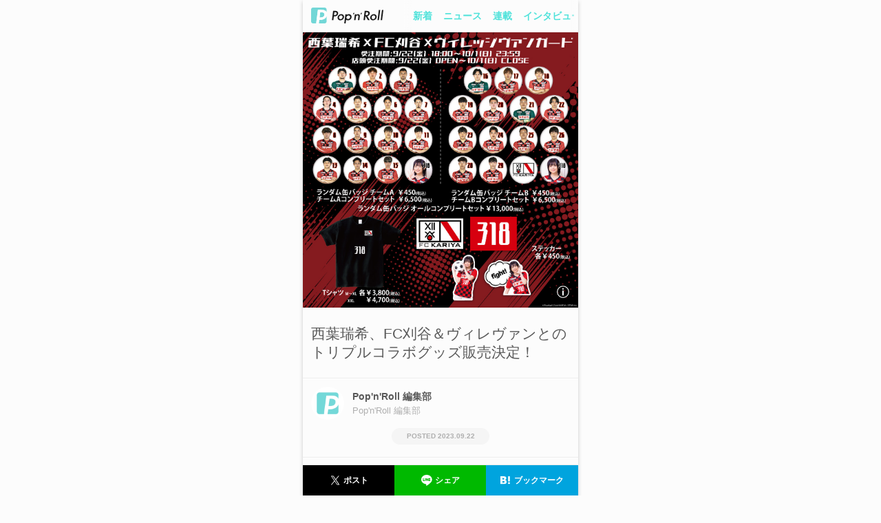

--- FILE ---
content_type: text/html; charset=utf-8
request_url: https://popnroll.tv/articles/35203?utm_source=article_bottom_news&utm_medium=33375&utm_campaign=35203
body_size: 13785
content:

    <!DOCTYPE html>
    <html>
        <head>
        <script>
            history.scrollRestoration = "manual" ;
        </script>
        
<script>(function(w,d,s,l,i){w[l]=w[l]||[];w[l].push({'gtm.start':
new Date().getTime(),event:'gtm.js'});var f=d.getElementsByTagName(s)[0],
j=d.createElement(s),dl=l!='dataLayer'?'&l='+l:'';j.async=true;j.src=
'https://www.googletagmanager.com/gtm.js?id='+i+dl;f.parentNode.insertBefore(j,f);
})(window,document,'script','dataLayer','GTM-PR7QDNK');</script>
        
        
<script type="application/javascript" src="//anymind360.com/js/1925/ats.js"></script>
<script>
    var slots = {};
</script>
        
        <meta charset="utf-8">
        <title data-react-helmet="true">🍭 西葉瑞希、FC刈谷＆ヴィレヴァンとのトリプルコラボグッズ販売決定！ - Pop&#x27;n&#x27;Roll(ポップンロール)</title>
        <meta data-react-helmet="true" name="keywords" content="西葉瑞希,アイドル,ニュース,レポート,インタビュー,コラム"/><meta data-react-helmet="true" name="description" content="女優・西葉瑞希×サッカーチーム・FC刈谷×ヴィレッジヴァンガードのコラボグッズが、本日9月22日（金）より発売されることが決定した。"/><meta data-react-helmet="true" property="og:title" content="🍭 西葉瑞希、FC刈谷＆ヴィレヴァンとのトリプルコラボグッズ販売決定！ - Pop&#x27;n&#x27;Roll(ポップンロール)"/><meta data-react-helmet="true" property="og:description" content="女優・西葉瑞希×サッカーチーム・FC刈谷×ヴィレッジヴァンガードのコラボグッズが、本日9月22日（金）より発売されることが決定した。"/><meta data-react-helmet="true" property="og:image" content="https://img.popnroll.tv/uploads/news_item/image/35203/large_main.jpg"/><meta data-react-helmet="true" property="og:url" content="https://popnroll.tv/articles/35203"/><meta data-react-helmet="true" property="og:type" content="article"/>
        <link data-react-helmet="true" rel="canonical" href="https://popnroll.tv/articles/35203"/>
        <meta name="twitter:card" content="summary_large_image" />
        <meta name="twitter:site" content="@popnrolltv" />
        <meta content="width=device-width,initial-scale=1.0,user-scalable=0,maximum-scale=1" id="viewport" name="viewport" />
        <meta name="robots" content="max-image-preview:large">
        <link rel="stylesheet" href="https://cdnjs.cloudflare.com/ajax/libs/Swiper/4.2.6/css/swiper.min.css">
        <style data-styled="true" data-styled-version="5.0.1">.hvJMgY{position:relative;padding:0 6px;}
.hvJMgY:before{left:0;background:-moz-linear-gradient(left,rgba(252,252,252,1),rgba(252,252,252,0));background:-webkit-linear-gradient(left,rgba(252,252,252,1),rgba(252,252,252,0));background:linear-gradient(to right,rgba(252,252,252,1),rgba(252,252,252,0));content:'';display:block;position:absolute;width:12px;height:100%;top:0;z-index:2;}
.hvJMgY:after{right:0;background:-moz-linear-gradient(right,rgba(252,252,252,1),rgba(252,252,252,0));background:-webkit-linear-gradient(right,rgba(252,252,252,1),rgba(252,252,252,0));background:linear-gradient(to left,rgba(252,252,252,1),rgba(252,252,252,0));content:'';display:block;position:absolute;width:12px;height:100%;top:0;z-index:2;}
data-styled.g8[id="sc-Axmtr"]{content:"hvJMgY,"}
.gmtmqV{width:auto;padding:0 6px;}
.gmtmqV >a{display:block;padding:16px 2px;font-size:1.4rem;font-weight:700;line-height:1;color:#4EE2DA;word-break:break-all;}
data-styled.g9[id="sc-AxmLO"]{content:"gmtmqV,"}
.dteCCc{display:table;width:100%;table-layout:fixed;background:#fcfcfc;box-shadow:0 1px 1px -1px rgba(0,0,0,0.4);}
.dteCCc >*{display:table-cell;vertical-align:middle;}
data-styled.g10[id="sc-fzozJi"]{content:"dteCCc,"}
.fYZyZu{width:146px;padding-left:12px;box-sizing:border-box;}
.fYZyZu >a{display:block;}
.fYZyZu >a >img{display:block;width:105px;}
data-styled.g11[id="sc-fzoLsD"]{content:"fYZyZu,"}
.fVqzqj{position:fixed;width:100%;top:-47px;left:0;height:47px;opacity:0;overflow:hidden;z-index:2000;-webkit-transition:top 0.2s ease 0s;transition:top 0.2s ease 0s;top:0px;opacity:1;}
@media screen and (min-width:769px){.fVqzqj{max-width:400px;left:50%;margin-left:-200px;}}
data-styled.g18[id="sc-fzqBZW"]{content:"fVqzqj,"}
.hXQgjp{text-align:center;padding-right:12px;padding-left:12px;}
data-styled.g19[id="sc-fzqNJr"]{content:"hXQgjp,"}
.fQsatj{text-align:center;padding-right:12px;padding-left:12px;position:relative;padding:24px 0;background:#fcfcfc;border-top:1px solid #fff;box-shadow:0 -1px 0 0 #ededed;}
data-styled.g20[id="sc-fzoyAV"]{content:"fQsatj,"}
.FaavU{display:inline-block;min-width:40px;padding:12px;border-radius:200px;font-size:1.4rem;font-weight:600;line-height:1;text-align:center;box-sizing:border-box;color:#595959;background-color:#fff;border:1px solid #C2C8C6;overflow:hidden;text-overflow:ellipsis;white-space:nowrap;width:100%;}
.fNJjBs{display:inline-block;min-width:40px;padding:12px;border-radius:200px;font-size:1.4rem;font-weight:600;line-height:1;text-align:center;box-sizing:border-box;color:#C2C8C6;background-color:#FCFCFC;border:1px solid #C2C8C6;width:100%;max-width:186px;}
data-styled.g23[id="sc-fzpjYC"]{content:"FaavU,fNJjBs,"}
.ozSmQ{width:100%;max-width:168px;display:inline-block;padding:4px;border-radius:200px;line-height:1;text-align:center;box-sizing:border-box;background-color:#000;}
.ozSmQ >span{position:relative;display:inline-block;padding:4px 0 4px 20px;font-size:1.2rem;font-weight:600;color:#fff;}
.ozSmQ >span:before{content:'';position:absolute;display:block;top:0;left:0;width:20px;padding-top:20px;}
.ozSmQ >span:before{background:url(/images/ui/icon_t.svg) center left / 16px no-repeat;}
data-styled.g27[id="sc-fzoiQi"]{content:"ozSmQ,"}
.eLpUJW{width:100%;max-width:168px;display:inline-block;padding:4px;border-radius:200px;line-height:1;text-align:center;box-sizing:border-box;background-color:#00B900;}
.eLpUJW >span{position:relative;display:inline-block;padding:4px 0 4px 20px;font-size:1.2rem;font-weight:600;color:#fff;}
.eLpUJW >span:before{content:'';position:absolute;display:block;top:0;left:0;width:20px;padding-top:20px;}
.eLpUJW >span:before{background:url(/images/ui/icon_l.svg) center left / 16px no-repeat;}
data-styled.g28[id="sc-fzqARJ"]{content:"eLpUJW,"}
.jZUSDr{width:100%;max-width:168px;display:inline-block;padding:4px;border-radius:200px;line-height:1;text-align:center;box-sizing:border-box;background-color:#00A4DE;}
.jZUSDr >span{position:relative;display:inline-block;padding:4px 0 4px 20px;font-size:1.2rem;font-weight:600;color:#fff;}
.jZUSDr >span:before{content:'';position:absolute;display:block;top:0;left:0;width:20px;padding-top:20px;}
.jZUSDr >span:before{background:url(/images/ui/icon_h.svg) center left / 14px no-repeat;}
data-styled.g30[id="sc-fzoyTs"]{content:"jZUSDr,"}
.enYpte{display:table;width:100%;table-layout:fixed;box-sizing:border-box;}
data-styled.g33[id="sc-fzpmMD"]{content:"enYpte,"}
.kfRyXm{display:table-cell;vertical-align:middle;text-align:center;padding:0 12px;}
data-styled.g34[id="sc-fznxKY"]{content:"kfRyXm,"}
.jxLWJx{display:table;width:100%;table-layout:fixed;box-sizing:border-box;position:fixed;width:100%;height:44px;bottom:-44px;opacity:0;z-index:2000;box-shadow:0 -1px 1px -1px rgba(0,0,0,0.4);-webkit-transition:bottom 0.1s ease 0s;transition:bottom 0.1s ease 0s;bottom:0px;opacity:1;}
@media screen and (min-width:769px){.jxLWJx{max-width:400px;left:50%;margin-left:-200px;}}
data-styled.g35[id="sc-fznMAR"]{content:"jxLWJx,"}
.cqDPIl{display:table-cell;vertical-align:middle;text-align:center;padding:0 12px;padding:0;}
.cqDPIl >a,.cqDPIl button{border-radius:0;padding:12px 4px;max-width:initial;margin:0;}
data-styled.g36[id="sc-fznWOq"]{content:"cqDPIl,"}
.dYOyCc{box-sizing:border-box;padding-top:24px;padding-bottom:24px;border-bottom:1px solid #ededed;box-shadow:0 1px 0 0 #fff;}
data-styled.g46[id="sc-fzoant"]{content:"dYOyCc,"}
.bqWlhg{box-sizing:border-box;padding-top:24px;padding-bottom:24px;border-bottom:1px solid #ededed;box-shadow:0 1px 0 0 #fff;padding-top:0;padding-bottom:0;}
.dhojsu{box-sizing:border-box;padding-top:24px;padding-bottom:24px;border-bottom:1px solid #ededed;box-shadow:0 1px 0 0 #fff;}
data-styled.g47[id="sc-fzomME"]{content:"bqWlhg,dhojsu,"}
.himZKo{box-sizing:border-box;padding-top:24px;padding-bottom:24px;}
data-styled.g49[id="sc-fzqMAW"]{content:"himZKo,"}
.kyojiS{display:block;font-weight:300;word-break:break-all;}
.kyojiS:first-child{font-size:2.1rem;color:#595959;}
.kyojiS:not(:first-child){padding-top:12px;font-size:1.5rem;color:#AFAFAF;}
data-styled.g51[id="sc-fzoJMP"]{content:"kyojiS,"}
.GXatJ{padding:0 12px 12px;border-bottom:1px solid #ededed;box-shadow:0 1px 0 0 #fff;}
data-styled.g52[id="sc-fzoYHE"]{content:"GXatJ,"}
.fOXUpi{text-align:center;padding-bottom:24px;}
data-styled.g53[id="sc-fzpkqZ"]{content:"fOXUpi,"}
.dSEOxJ{position:relative;display:inline-block;padding-bottom:1px;font-size:2.1rem;font-weight:300;}
.dSEOxJ:before{content:'';display:block;position:absolute;width:100%;padding-top:2px;border-radius:200px;background:#6CE9E2;bottom:0;}
data-styled.g54[id="sc-fznAgC"]{content:"dSEOxJ,"}
.eoGDzK{display:block;}
data-styled.g58[id="sc-fzqAui"]{content:"eoGDzK,"}
.geqCIR{width:100%;padding-top:100%;background-size:cover;background-position:top center;background-repeat:no-repeat;overflow:hidden;border-radius:4px;background-image:url("https://img.popnroll.tv/uploads/news_image/image/215532/thumb_sub5.jpg");}
.geqCIR +>div{padding-top:8px;}
.kdjlk{width:100%;padding-top:100%;background-size:cover;background-position:top center;background-repeat:no-repeat;overflow:hidden;border-radius:4px;background-image:url("https://img.popnroll.tv/uploads/news_image/image/215533/thumb_sub1.jpg");}
.kdjlk +>div{padding-top:8px;}
.gohAoz{width:100%;padding-top:100%;background-size:cover;background-position:top center;background-repeat:no-repeat;overflow:hidden;border-radius:4px;background-image:url("https://img.popnroll.tv/uploads/news_image/image/215534/thumb_sub1.jpg");}
.gohAoz +>div{padding-top:8px;}
.jcKJpw{width:100%;padding-top:100%;background-size:cover;background-position:top center;background-repeat:no-repeat;overflow:hidden;border-radius:4px;background-image:url("https://img.popnroll.tv/uploads/news_image/image/215535/thumb_sub3.jpg");}
.jcKJpw +>div{padding-top:8px;}
.kPPcVL{width:100%;padding-top:100%;background-size:cover;background-position:top center;background-repeat:no-repeat;overflow:hidden;border-radius:4px;background-image:url("https://img.popnroll.tv/uploads/news_image/image/215536/thumb_sub3.jpg");}
.kPPcVL +>div{padding-top:8px;}
.Piopf{width:100%;padding-top:100%;background-size:cover;background-position:top center;background-repeat:no-repeat;overflow:hidden;border-radius:4px;background-image:url("https://img.popnroll.tv/uploads/news_image/image/215537/thumb_sub2.jpg");}
.Piopf +>div{padding-top:8px;}
.hALXne{width:100%;padding-top:100%;background-size:cover;background-position:top center;background-repeat:no-repeat;overflow:hidden;border-radius:4px;background-image:url("https://img.popnroll.tv/uploads/news_image/image/215538/thumb_sub4.jpg");}
.hALXne +>div{padding-top:8px;}
.cjwfPQ{width:100%;padding-top:100%;background-size:cover;background-position:top center;background-repeat:no-repeat;overflow:hidden;border-radius:4px;background-image:url("https://img.popnroll.tv/uploads/news_item/image/35203/thumb_main.jpg");}
.cjwfPQ +>div{padding-top:8px;}
.fjLdCW{width:100%;padding-top:100%;background-size:cover;background-position:top center;background-repeat:no-repeat;overflow:hidden;border-radius:4px;background-image:url("https://img.popnroll.tv/uploads/news_item/image/44930/thumb_qumali_depa0003_artistphoto_RGB350dpi.jpg");}
.fjLdCW +>div{padding-top:8px;}
.inrCZQ{width:100%;padding-top:100%;background-size:cover;background-position:top center;background-repeat:no-repeat;overflow:hidden;border-radius:4px;background-image:url("https://img.popnroll.tv/uploads/news_item/image/44936/thumb_KC2026SS_MODEL_PIN_01.jpg");}
.inrCZQ +>div{padding-top:8px;}
.cdDzLY{width:100%;padding-top:100%;background-size:cover;background-position:top center;background-repeat:no-repeat;overflow:hidden;border-radius:4px;background-image:url("https://img.popnroll.tv/uploads/news_item/image/44935/thumb_main.jpg");}
.cdDzLY +>div{padding-top:8px;}
.WWIES{width:100%;padding-top:100%;background-size:cover;background-position:top center;background-repeat:no-repeat;overflow:hidden;border-radius:4px;background-image:url("https://img.popnroll.tv/uploads/news_item/image/44933/thumb__DSC7131.JPG");}
.WWIES +>div{padding-top:8px;}
.hORcib{width:100%;padding-top:100%;background-size:cover;background-position:top center;background-repeat:no-repeat;overflow:hidden;border-radius:4px;background-image:url("https://img.popnroll.tv/uploads/news_item/image/44932/thumb_main.jpg");}
.hORcib +>div{padding-top:8px;}
.gAuLfU{width:100%;padding-top:100%;background-size:cover;background-position:top center;background-repeat:no-repeat;overflow:hidden;border-radius:4px;background-image:url("https://img.popnroll.tv/uploads/news_item/image/44931/thumb_main.jpg");}
.gAuLfU +>div{padding-top:8px;}
data-styled.g59[id="sc-fzqMdD"]{content:"geqCIR,kdjlk,gohAoz,jcKJpw,kPPcVL,Piopf,hALXne,cjwfPQ,fjLdCW,inrCZQ,cdDzLY,WWIES,hORcib,gAuLfU,"}
.jHQZJv{padding-top:8px;}
data-styled.g63[id="sc-fzpisO"]{content:"jHQZJv,"}
.kdOAmQ{display:table;width:100%;padding-bottom:4px;}
.kdOAmQ >span{display:table-cell;vertical-align:middle;}
.kdOAmQ >span:first-child>span{position:relative;padding:4px;font-size:1rem;font-weight:600;line-height:1;word-break:break-all;display:inline-block;}
.kdOAmQ >span:first-child>span:before{content:'';display:block;position:absolute;width:100%;height:100%;top:0;left:0;border-radius:2px;}
data-styled.g64[id="sc-fznyYp"]{content:"kdOAmQ,"}
.clsntC >span{color:#E7B633;}
.clsntC >span:before{box-shadow:0 0 0 1px #E7B633 inset;}
data-styled.g65[id="sc-fznLxA"]{content:"clsntC,"}
.dqcveg{font-size:1.4rem;font-weight:300;color:#595959;min-height:2.5em;word-break:break-all;overflow:hidden;position:relative;padding-right:1em;max-height:3.75em;}
.dqcveg:before{font-family:-apple-system ,BlinkMacSystemFont ,'Helvetica Neue' ,'Hiragino Sans' ,'Hiragino Kaku Gothic ProN' ,'游ゴシック  Medium' ,'meiryo' ,sans-serif;content:'…';position:absolute;right:0;bottom:0;}
.dqcveg:after{content:'';position:absolute;width:100%;height:100%;background:#fcfcfc;}
data-styled.g70[id="sc-fzoxnE"]{content:"dqcveg,"}
.uYzkI{display:table;width:100%;padding-top:4px;}
data-styled.g71[id="sc-fzoMdx"]{content:"uYzkI,"}
.bHmBtJ{display:table-cell;vertical-align:middle;font-size:1rem;font-weight:300;color:#afafaf;word-break:break-all;}
.bHmBtJ:before{content:'POSTED ';}
data-styled.g73[id="sc-fzplgP"]{content:"bHmBtJ,"}
.glfmCu{display:table-cell;vertical-align:middle;font-size:1rem;font-weight:300;color:#afafaf;word-break:break-all;width:20px;}
.glfmCu >span{display:block;width:13px;padding-top:13px;margin:0 auto;background:url(/images/ui/icon_video.svg) center / auto 90% no-repeat;}
data-styled.g75[id="sc-fznOgF"]{content:"glfmCu,"}
.ccaska{margin:0 12px;}
.ccaska +*{padding-top:40px;}
data-styled.g84[id="sc-fznBtT"]{content:"ccaska,"}
.ktGuED{display:inline-block;width:calc(50% - 8px);vertical-align:top;}
.ktGuED:nth-child(2n){margin-left:12px;}
.ktGuED:nth-child(n+3){margin-top:18px;}
.ktGuED >a{display:block;}
data-styled.g86[id="sc-fzobTh"]{content:"ktGuED,"}
.epvjCL{position:relative;padding:24px 12px 6px;background:#6CE9E2;text-align:center;}
data-styled.g111[id="sc-pJurq"]{content:"epvjCL,"}
.cgrjKw{padding-bottom:12px;}
data-styled.g112[id="sc-pRTZB"]{content:"cgrjKw,"}
.iJULWE{display:block;margin:0 auto;width:116px;}
.iJULWE img{display:block;width:116px;}
data-styled.g113[id="sc-qapaw"]{content:"iJULWE,"}
.eXFaFB{margin:0 auto;max-width:200px;padding-top:12px;}
.eqevjY{margin:0 auto;max-width:200px;padding-bottom:6px;}
data-styled.g115[id="sc-pbIaG"]{content:"eXFaFB,eqevjY,"}
.hgECfS{display:inline-block;padding:0 6px 12px;}
.hgECfS >a{display:block;font-size:1.2rem;font-weight:300;color:#fff;}
data-styled.g116[id="sc-pkhIR"]{content:"hgECfS,"}
.hDLxEx{display:table;width:100%;max-width:220px;margin:0 auto;table-layout:fixed;}
data-styled.g117[id="sc-psCJM"]{content:"hDLxEx,"}
.efhDEa{display:table-cell;vertical-align:middle;}
data-styled.g118[id="sc-qQxXP"]{content:"efhDEa,"}
.kPdszo{display:block;width:36px;padding-top:36px;margin:0 auto 12px;background:url(/images/ui/icon_t.svg) center / 36px no-repeat;}
data-styled.g120[id="sc-pBolk"]{content:"kPdszo,"}
.kSIOTQ{display:block;width:36px;padding-top:36px;margin:0 auto 12px;background:url(/images/ui/icon_l.svg) center / 30px no-repeat;}
data-styled.g121[id="sc-pJkiN"]{content:"kSIOTQ,"}
.eehIqb{display:block;width:36px;padding-top:36px;margin:0 auto 12px;background:url(/images/ui/icon_y.svg) center / 28px no-repeat;}
data-styled.g122[id="sc-pReKu"]{content:"eehIqb,"}
.hCKhjF{display:block;width:36px;padding-top:36px;margin:0 auto 12px;background:url(/images/ui/icon_i.svg) center / 42px no-repeat;}
data-styled.g123[id="sc-pZaHX"]{content:"hCKhjF,"}
.hXGkGv{display:block;font-size:0.9rem;font-weight:300;color:#fff;word-break:break-all;}
data-styled.g124[id="sc-oTBUA"]{content:"hXGkGv,"}
.goaEYE{position:relative;padding-top:47px;box-sizing:border-box;}
.goaEYE:before,.goaEYE:after{content:'';position:fixed;display:block;width:100%;height:12px;left:0;z-index:1000;}
@media screen and (min-width:769px){.goaEYE:before,.goaEYE:after{max-width:400px;left:50%;margin-left:-200px;}}
.goaEYE:before{top:0;background:#fcfcfc;}
.goaEYE:after{top:12px;background:-moz-linear-gradient(top,rgba(252,252,252,1),rgba(252,252,252,0));background:-webkit-linear-gradient(top,rgba(252,252,252,1),rgba(252,252,252,0));background:linear-gradient(to bottom,rgba(252,252,252,1),rgba(252,252,252,0));}
data-styled.g129[id="sc-qYIQh"]{content:"goaEYE,"}
.kBPJSk{padding:0 12px;}
data-styled.g137[id="sc-pscky"]{content:"kBPJSk,"}
.wIkUb{display:table-cell;vertical-align:top;}
.wIkUb:not(:first-child){position:relative;padding-left:1.65rem;}
.wIkUb:not(:first-child):before{position:absolute;content:'>';font-size:1.4rem;left:0.375rem;color:#C2C8C6;}
.wIkUb >a,.wIkUb >span{display:block;position:relative;overflow:hidden;font-size:1.4rem;word-break:break-all;}
.wIkUb >a{font-weight:300;color:#4EE2DA;-webkit-text-decoration:underline;text-decoration:underline;white-space:nowrap;}
.wIkUb >span{position:relative;padding-right:1em;height:1.25em;font-weight:700;color:#595959;}
.wIkUb >span:before{content:"…";position:absolute;right:0;top:0;}
.wIkUb >span:after{content:"";width:100%;height:100%;position:absolute;background:#fcfcfc;}
data-styled.g138[id="sc-qQYBZ"]{content:"wIkUb,"}
.bsRGkV{padding:0 12px;margin-top:24px;}
.bsRGkV >* +*{margin-top:24px;}
.bsRGkV +*{margin-top:24px;}
data-styled.g143[id="sc-pYA-dN"]{content:"bsRGkV,"}
.crfFDZ{font-size:1.5rem;font-weight:300;line-height:1.6;color:#595959;overflow-wrap:break-word;}
.crfFDZ span{display:inline;overflow-wrap:break-word;}
.crfFDZ .weight-bold{font-weight:700;}
.crfFDZ a{color:#4EE2DA;}
data-styled.g146[id="sc-pkUbs"]{content:"crfFDZ,"}
.fjwdNm{margin:0 12px;}
data-styled.g184[id="sc-oVdHe"]{content:"fjwdNm,"}
.cSEwuL{display:inline-block;width:calc(33.3333% - 8px);margin-left:12px;vertical-align:top;}
.cSEwuL:nth-child(3n+1){margin-left:0;}
.cSEwuL:nth-child(n+4){margin-top:12px;}
.cSEwuL >a{display:block;}
data-styled.g186[id="sc-plVjM"]{content:"cSEwuL,"}
.bjWcZt{position:relative;}
.bjWcZt >figure >img{display:block;width:100%;}
data-styled.g187[id="sc-ptRml"]{content:"bjWcZt,"}
.ixuCGt{position:absolute;width:100%;padding:12px;bottom:0;left:0;box-sizing:border-box;margin-bottom:10px;opacity:0;visibility:hidden;-webkit-transition:margin 0.6s,opacity 0.6s,visibility 0.6s;transition:margin 0.6s,opacity 0.6s,visibility 0.6s;margin-bottom:10px;opacity:0;visibility:hidden;}
data-styled.g188[id="sc-qOjXG"]{content:"ixuCGt,"}
.eJRUKU{padding:12px;font-size:1.4rem;font-weight:700;color:#595959;overflow-wrap:break-word;background:rgba(255,255,255,0.8);border-radius:4px;}
data-styled.g189[id="sc-qWgaf"]{content:"eJRUKU,"}
.crDqKG{position:absolute;width:28px;padding-top:28px;right:8px;top:-18px;background:url(/images/ui/icon_close.svg) center / 28px no-repeat;opacity:0;visibility:hidden;-webkit-transition:opacity 0.6s,visibility 0.6s;transition:opacity 0.6s,visibility 0.6s;opacity:0;visibility:hidden;}
data-styled.g190[id="sc-pDbHj"]{content:"crDqKG,"}
.bRAmt{position:absolute;width:28px;padding-top:28px;right:8px;bottom:8px;background:url(/images/ui/icon_info.svg) center / 28px no-repeat;opacity:0;visibility:hidden;-webkit-transition:opacity 0.6s,visibility 0.6s;transition:opacity 0.6s,visibility 0.6s;opacity:0;visibility:hidden;}
data-styled.g191[id="sc-pLwIe"]{content:"bRAmt,"}
.gdBFSQ{border-radius:4px;}
data-styled.g192[id="sc-pTWqp"]{content:"gdBFSQ,"}
.esLljD{display:table;width:100%;padding:12px;box-sizing:border-box;}
.esLljD >*{display:table-cell;vertical-align:middle;}
data-styled.g193[id="sc-qcrrk"]{content:"esLljD,"}
.gmldoY{padding-right:12px;box-sizing:border-box;width:60px;}
.gmldoY >div{width:48px;padding-top:48px;}
data-styled.g194[id="sc-oVpqz"]{content:"gmldoY,"}
.hlvAzU{width:88px;padding-top:88px;border-radius:50%;overflow:hidden;background-size:cover;background-position:top center;background-repeat:no-repeat;background-image:url(https://img.popnroll.tv/uploads/user/image/2/small_editor2.png);}
.hlvAzU +p{padding-top:4px;}
.hlvAzU +p >span{display:block;text-align:center;}
data-styled.g195[id="sc-pdKru"]{content:"hlvAzU,"}
.dHjuZx{padding-bottom:4px;font-size:1.4rem;font-weight:700;color:#595959;word-break:break-all;}
data-styled.g196[id="sc-pmjZF"]{content:"dHjuZx,"}
.gZKYdF{font-size:1.3rem;font-weight:300;color:#afafaf;word-break:break-all;}
data-styled.g197[id="sc-puFaA"]{content:"gZKYdF,"}
.dprCAs{text-align:center;padding:0 12px 18px;}
.dprCAs >span:before{content:'POSTED ';}
data-styled.g198[id="sc-qOvHb"]{content:"dprCAs,"}
.hfApKq{width:100%;max-width:142px;display:inline-block;padding:7px;border-radius:200px;font-size:1rem;font-weight:700;line-height:1;text-align:center;box-sizing:border-box;word-break:break-all;background-color:#F5F5F5;color:#AFAFAF;}
data-styled.g199[id="sc-qWQHW"]{content:"hfApKq,"}
.kfZOQo{padding-bottom:8px;font-size:1.2rem;font-weight:700;color:#AFAFAF;text-align:center;}
data-styled.g202[id="sc-pRFHb"]{content:"kfZOQo,"}
.jGdloH{padding-top:18px;text-align:center;}
data-styled.g203[id="sc-pZCuu"]{content:"jGdloH,"}
.fpeoAN{display:inline-block;padding:0 4px;text-align:center;}
data-styled.g204[id="sc-oTaid"]{content:"fpeoAN,"}
.gzcrzB{display:inline-block;min-width:40px;padding:12px;border-radius:200px;font-size:1.4rem;font-weight:600;line-height:1;text-align:center;box-sizing:border-box;color:#C2C8C6;background-color:#fff;border:1px solid #C2C8C6;}
data-styled.g205[id="sc-paWVw"]{content:"gzcrzB,"}
.jJFvBj{display:inline-block;min-width:40px;padding:12px;border-radius:200px;font-size:1.4rem;font-weight:600;line-height:1;text-align:center;box-sizing:border-box;color:#C2C8C6;background-color:#fff;border:1px solid #C2C8C6;color:#fff;background-color:#C2C8C6;border:1px solid #C2C8C6;}
data-styled.g206[id="sc-pjTqr"]{content:"jJFvBj,"}
.exYsxy{padding:24px 18px 4px;text-align:center;}
data-styled.g219[id="sc-qYUWV"]{content:"exYsxy,"}
.gYSgcm{padding-bottom:16px;}
data-styled.g220[id="sc-pBlxj"]{content:"gYSgcm,"}
.mZVAk{padding-bottom:4px;font-size:1.5rem;font-weight:700;color:#595959;}
data-styled.g221[id="sc-pJipy"]{content:"mZVAk,"}
.VkNbP{display:inline-block;padding:0 6px 12px;max-width:100%;box-sizing:border-box;}
.VkNbP >a{display:block;min-width:68px;padding:4px 6px;font-size:1rem;font-weight:700;color:#fcfcfc;word-break:break-all;white-space:nowrap;overflow:hidden;text-overflow:ellipsis;background:#c2c8c6;border-radius:2px;color:#fff;background:#E7B633;box-shadow:0 0 0 1px #E7B633 inset;}
.eqcolS{display:inline-block;padding:0 6px 12px;max-width:100%;box-sizing:border-box;}
.eqcolS >a{display:block;min-width:68px;padding:4px 6px;font-size:1rem;font-weight:700;color:#fcfcfc;word-break:break-all;white-space:nowrap;overflow:hidden;text-overflow:ellipsis;background:#c2c8c6;border-radius:2px;}
data-styled.g223[id="sc-pZdvY"]{content:"VkNbP,eqcolS,"}
.nnuJi{padding:0 12px 8px;text-align:center;}
.nnuJi >a{font-size:1.2rem;font-weight:300;color:#afafaf;}
data-styled.g224[id="sc-oTzgz"]{content:"nnuJi,"}
@charset "UTF-8";
html,body,div,span,applet,object,iframe,h1,h2,h3,h4,h5,h6,p,blockquote,pre,a,abbr,acronym,address,big,cite,code,del,dfn,em,img,ins,kbd,q,s,samp,small,strike,strong,sub,sup,tt,var,b,u,i,center,dl,dt,dd,ol,ul,li,fieldset,form,label,legend,table,caption,tbody,tfoot,thead,tr,th,td,article,aside,canvas,details,embed,figure,figcaption,footer,header,hgroup,menu,nav,output,ruby,section,summary,time,mark,audio,video{margin:0;padding:0;border:0;font-size:100%;font:inherit;vertical-align:baseline;}
audio,canvas,progress,video{display:inline-block;}
article,aside,details,figcaption,figure,footer,header,hgroup,menu,nav,section{display:block;}
ol,ul{list-style:none;}
a{-webkit-text-decoration:none;text-decoration:none;}
img{max-width:100%;}
html{font-size:62.5%;}
body{background:#fcfcfc;margin:0;font-family:-apple-system ,BlinkMacSystemFont ,'Helvetica Neue' ,'Hiragino Sans' ,'Hiragino Kaku Gothic ProN' ,'游ゴシック  Medium' ,'meiryo' ,sans-serif;font-size:100%;line-height:1.3;color:#333;}
button{background-color:transparent;border:none;cursor:pointer;outline:none;padding:0;-webkit-appearance:none;}
.clearfix:after{content:" ";display:block;clear:both;opacity:0;}
.d_none{display:none;}
.shadow17-1-12{box-shadow:0 1px 12px 0 rgba(0,0,0,0.17);}
.shadow10-4-15{box-shadow:0 4px 15px 0 rgba(0,0,0,0.10);}
.shadow05-1-12{box-shadow:0 1px 12px 0 rgba(0,0,0,0.05);}
.shadow10-1-6{box-shadow:0 1px 6px 0 rgba(0,0,0,0.1);}
.shadow30-1-6{box-shadow:0 1px 6px 0 rgba(0,0,0,0.3);}
.shadow12-1-2{box-shadow:0 1px 2px 0 rgba(0,0,0,0.12);}
.swiper-pagination-bullet{background:#ebebeb!important;opacity:1!important;}
.swiper-pagination-bullet-active{background:#6ce9e2!important;}
.sp_article_ads{margin-top:1em;}
#sp_photo_underphoto{position:fixed;width:100%;height:50px;bottom:0;z-index:2000;}
#csw_block{padding-top:12px!important;background-color:#fcfcfc!important;}
#logly-lift-4322877{margin:24px auto 0!important;}
@media screen and (min-width:769px){html{overflow-y:scroll;}#app{max-width:400px;margin:0 auto;box-shadow:0 2px 6px 0 rgba(0,0,0,0.2);}#sp_photo_underphoto{max-width:400px;}}
data-styled.g263[id="sc-global-gBUHxp1"]{content:"sc-global-gBUHxp1,"}
</style>
        <link rel="icon" type="image/x-icon" href="/images/favicons/favicon.ico">
        <link rel="apple-touch-icon" sizes="180x180" href="/images/favicons/apple-touch-icon.png">
        <link rel="icon" type="image/png" sizes="32x32" href="/images/favicons/favicon-32x32.png">
        <link rel="icon" type="image/png" sizes="16x16" href="/images/favicons/favicon-16x16.png">
        <link rel="icon" type="image/png" sizes="192x192" href="/images/favicons/android-chrome-192x192.png">
        <link rel="icon" type="image/png" sizes="512x512" href="/images/favicons/android-chrome-512x512.png">
        <link rel="manifest" href="/images/favicons/site.webmanifest">
        <link rel="mask-icon" href="/images/favicons/safari-pinned-tab.svg" color="#73d8d8">
        <meta name="application-name" content="Pop'n'Roll" />
        <meta name="theme-color" content="#ffffff">
      </head>
      <body>
        
<noscript><iframe src="https://www.googletagmanager.com/ns.html?id=GTM-PR7QDNK"
height="0" width="0" style="display:none;visibility:hidden"></iframe></noscript>
        
        <div id="app"><div><div class="sc-qYIQh goaEYE"><header class="sc-fzqBZW fVqzqj"><div class="sc-fzozJi dteCCc"><div class="sc-fzoLsD fYZyZu"><a href="/"><img src="/images/ui/logo_c.svg" alt="Pop&#x27;n&#x27;Roll"/></a></div><nav class="sc-Axmtr hvJMgY"><div class="swiper-container"><div class="swiper-wrapper"><div class="sc-AxmLO gmtmqV swiper-slide"><a href="/articles">新着</a></div><div class="sc-AxmLO gmtmqV swiper-slide"><a href="/news">ニュース</a></div><div class="sc-AxmLO gmtmqV swiper-slide"><a href="/column">連載</a></div><div class="sc-AxmLO gmtmqV swiper-slide"><a href="/interview">インタビュー</a></div><div class="sc-AxmLO gmtmqV swiper-slide"><a href="/report">レポート</a></div><div class="sc-AxmLO gmtmqV swiper-slide"><a href="/snap">特集</a></div></div></div></nav></div></header><div><article><div class="sc-ptRml bjWcZt"><figure><img src="https://img.popnroll.tv/uploads/news_item/image/35203/large_main.jpg" alt="西葉瑞希、FC刈谷＆ヴィレヴァンとのトリプルコラボグッズ販売決定！"/></figure><div><div class="sc-qOjXG ixuCGt"><p class="sc-qWgaf eJRUKU shadow30-1-6">西葉瑞希、FC刈谷＆ヴィレヴァンとのトリプルコラボグッズ販売決定！</p><button type="button" class="sc-pDbHj crDqKG"></button></div><button type="button" class="sc-pLwIe bRAmt"></button></div></div><section class="sc-fzoant dYOyCc"><div class="sc-fzoYHE GXatJ"><h1><span class="sc-fzoJMP kyojiS">西葉瑞希、FC刈谷＆ヴィレヴァンとのトリプルコラボグッズ販売決定！</span><span class="sc-fzoJMP kyojiS"></span></h1></div><div class="sc-fzomME bqWlhg"><div class="sc-pTWqp gdBFSQ"><a href="/writers/Pop&#x27;n&#x27;Roll 編集部"><div class="sc-qcrrk esLljD"><div class="sc-oVpqz gmldoY"><div class="sc-pdKru hlvAzU"></div></div><div><p class="sc-pmjZF dHjuZx">Pop&#x27;n&#x27;Roll 編集部</p><p class="sc-puFaA gZKYdF">Pop&#x27;n&#x27;Roll 編集部</p></div></div></a></div><div class="sc-qOvHb dprCAs"><span class="sc-qWQHW hfApKq">2023.09.22</span></div></div><div class="sc-fzomME dhojsu"><ul class="sc-fzpmMD enYpte"><li class="sc-fznxKY kfRyXm"><button type="button" class="sc-fznJRM sc-fzoiQi ozSmQ"><span>ポスト</span></button></li><li class="sc-fznxKY kfRyXm"><a href="https://social-plugins.line.me/lineit/share?url=https%3A%2F%2Fpopnroll.tv%2Farticles%2F35203%3Futm_source%3Dpnr_news%26utm_medium%3Dsocial%26utm_campaign%3Dline" rel="nofollow" class="sc-fznxsB sc-fzqARJ eLpUJW"><span>シェア</span></a></li><li class="sc-fznxKY kfRyXm"><a href="http://b.hatena.ne.jp/add?mode=confirm&amp;url=https%3A%2F%2Fpopnroll.tv%2Farticles%2F35203%3Futm_source%3Dpnr_news%26utm_medium%3Dsocial%26utm_campaign%3Dhb&amp;title=%F0%9F%8D%AD%20%E8%A5%BF%E8%91%89%E7%91%9E%E5%B8%8C%E3%80%81FC%E5%88%88%E8%B0%B7%EF%BC%86%E3%83%B4%E3%82%A3%E3%83%AC%E3%83%B4%E3%82%A1%E3%83%B3%E3%81%A8%E3%81%AE%E3%83%88%E3%83%AA%E3%83%97%E3%83%AB%E3%82%B3%E3%83%A9%E3%83%9C%E3%82%B0%E3%83%83%E3%82%BA%E8%B2%A9%E5%A3%B2%E6%B1%BA%E5%AE%9A%EF%BC%81%20-%20Pop%27n%27Roll" target="_blank" rel="nofollow" class="sc-fznxsB sc-fzoyTs jZUSDr"><span>ブックマーク</span></a></li></ul></div><div class="sc-pYA-dN bsRGkV"><p class="sc-pkUbs crfFDZ">女優・西葉瑞希×サッカーチーム・FC刈谷×ヴィレッジヴァンガードのコラボグッズが、本日9月22日（金）より発売されることが決定した。</p><p class="sc-pkUbs crfFDZ">FC刈谷の公式アンバサダーを務めている西葉瑞希。<br /><br />今回、愛知を愛する3組のトリプルコラボが実現した。<br /><br />販売はヴィレッジヴァンガードオンラインストアをはじめ、愛知県のヴィレッジヴァンガード3店舗にて店頭受注も実施。</p></div></section><div class="sc-fzomME dhojsu"><p class="sc-pRFHb kfZOQo">次ページ</p><div><div class="sc-fzqNJr hXQgjp"><button color="next" width="max" type="button" class="sc-fzpjYC FaavU">インフォメーション</button></div><ul class="sc-pZCuu jGdloH"><li class="sc-oTaid fpeoAN"><span class="sc-pjTqr jJFvBj">1</span></li><li class="sc-oTaid fpeoAN"><button type="button" class="sc-paWVw gzcrzB">2</button></li></ul></div></div><div class="sc-fzomME dhojsu"><div class="sc-oVdHe fjwdNm"><ul class="sc-pcZJD iLAGzl"><li class="sc-plVjM cSEwuL"><a class="sc-fzqAui eoGDzK" href="/articles/35203/images/215532"><div class="sc-fzqMdD geqCIR shadow17-1-12"></div></a></li><li class="sc-plVjM cSEwuL"><a class="sc-fzqAui eoGDzK" href="/articles/35203/images/215533"><div class="sc-fzqMdD kdjlk shadow17-1-12"></div></a></li><li class="sc-plVjM cSEwuL"><a class="sc-fzqAui eoGDzK" href="/articles/35203/images/215534"><div class="sc-fzqMdD gohAoz shadow17-1-12"></div></a></li><li class="sc-plVjM cSEwuL"><a class="sc-fzqAui eoGDzK" href="/articles/35203/images/215535"><div class="sc-fzqMdD jcKJpw shadow17-1-12"></div></a></li><li class="sc-plVjM cSEwuL"><a class="sc-fzqAui eoGDzK" href="/articles/35203/images/215536"><div class="sc-fzqMdD kPPcVL shadow17-1-12"></div></a></li><li class="sc-plVjM cSEwuL"><a class="sc-fzqAui eoGDzK" href="/articles/35203/images/215537"><div class="sc-fzqMdD Piopf shadow17-1-12"></div></a></li><li class="sc-plVjM cSEwuL"><a class="sc-fzqAui eoGDzK" href="/articles/35203/images/215538"><div class="sc-fzqMdD hALXne shadow17-1-12"></div></a></li><li class="sc-plVjM cSEwuL"><a class="sc-fzqAui eoGDzK" href="/articles/35203/images/main_35203"><div class="sc-fzqMdD cjwfPQ shadow17-1-12"></div></a></li></ul></div></div><div class="sc-fzomME bqWlhg"><div id="csw_block_container"><div id="csw_block"></div></div><ul class="sc-qYUWV exYsxy"><li class="sc-pBlxj gYSgcm"><p class="sc-pJipy mZVAk">カテゴリ</p><ul class="sc-pRgDJ fzXWJx"><li type="news" class="sc-pZdvY VkNbP"><a href="/news?utm_source=article_bottom&amp;utm_medium=35203&amp;utm_campaign=bottom_category">ニュース</a></li></ul></li><li class="sc-pBlxj gYSgcm"><p class="sc-pJipy mZVAk">アーティスト</p><ul class="sc-pRgDJ fzXWJx"><li type="unit" class="sc-pZdvY eqcolS artist_tag"><a href="/tags/%E8%A5%BF%E8%91%89%E7%91%9E%E5%B8%8C?utm_source=article_bottom&amp;utm_medium=35203&amp;utm_campaign=bottom_artist">西葉瑞希</a></li></ul></li><li class="sc-pBlxj gYSgcm"><p class="sc-pJipy mZVAk">タグ</p><ul class="sc-pRgDJ fzXWJx"><li type="" class="sc-pZdvY eqcolS"><a href="/tags/%E3%83%AA%E3%83%AA%E3%83%BC%E3%82%B9?utm_source=article_bottom&amp;utm_medium=35203&amp;utm_campaign=bottom_tag">リリース</a></li><li type="" class="sc-pZdvY eqcolS"><a href="/tags/%E3%82%B9%E3%83%9D%E3%83%BC%E3%83%84?utm_source=article_bottom&amp;utm_medium=35203&amp;utm_campaign=bottom_tag">スポーツ</a></li></ul></li></ul><div class="sc-oTzgz nnuJi"><a href="/">Pop&#x27;n&#x27;Roll.tv</a></div></div></article><aside><div></div><div id="recommend-ad"></div><div id="uzou-img-ad"></div><div id="uzou-chat-ad"></div><section class="sc-fzoant dYOyCc"><h2 class="sc-fzpkqZ fOXUpi"><span class="sc-fznAgC dSEOxJ">新着記事</span></h2><div class="sc-fznBtT ccaska"><ul class="sc-fznNTe fnbSrb"><li class="sc-fzobTh ktGuED"><a class="sc-fzqAui eoGDzK" href="/articles/44930?utm_source=article_bottom_news&amp;utm_medium=35203&amp;utm_campaign=44930"><div class="sc-fzqMdD fjLdCW shadow17-1-12"></div><div class="sc-fzpisO jHQZJv"><p class="sc-fznyYp kdOAmQ"><span type="news" class="sc-fznLxA clsntC"><span>ニュース</span></span></p><p class="sc-fzqLLg sc-fzoxnE dqcveg">クマリデパート、新曲MV公開！ 1月24日先行配信開始</p><div class="sc-fzoMdx uYzkI"><p class="sc-fzoWqW sc-fzplgP bHmBtJ"><span>2026.01.23</span></p><p class="sc-fzoWqW sc-fznOgF glfmCu"><span></span></p></div></div></a></li><li class="sc-fzobTh ktGuED"><a class="sc-fzqAui eoGDzK" href="/articles/44936?utm_source=article_bottom_news&amp;utm_medium=35203&amp;utm_campaign=44936"><div class="sc-fzqMdD inrCZQ shadow17-1-12"></div><div class="sc-fzpisO jHQZJv"><p class="sc-fznyYp kdOAmQ"><span type="news" class="sc-fznLxA clsntC"><span>ニュース</span></span></p><p class="sc-fzqLLg sc-fzoxnE dqcveg">渡辺美優紀、鈴木ユリア、戦慄かなのらが4月5日＜関コレ＞出演決定！</p><div class="sc-fzoMdx uYzkI"><p class="sc-fzoWqW sc-fzplgP bHmBtJ"><span>2026.01.23</span></p></div></div></a></li><li class="sc-fzobTh ktGuED"><a class="sc-fzqAui eoGDzK" href="/articles/44935?utm_source=article_bottom_news&amp;utm_medium=35203&amp;utm_campaign=44935"><div class="sc-fzqMdD cdDzLY shadow17-1-12"></div><div class="sc-fzpisO jHQZJv"><p class="sc-fznyYp kdOAmQ"><span type="news" class="sc-fznLxA clsntC"><span>ニュース</span></span></p><p class="sc-fzqLLg sc-fzoxnE dqcveg">日向坂46藤嶌果歩、1年ぶり『アップトゥボーイ』表紙巻頭！</p><div class="sc-fzoMdx uYzkI"><p class="sc-fzoWqW sc-fzplgP bHmBtJ"><span>2026.01.23</span></p></div></div></a></li><li class="sc-fzobTh ktGuED"><a class="sc-fzqAui eoGDzK" href="/articles/44933?utm_source=article_bottom_news&amp;utm_medium=35203&amp;utm_campaign=44933"><div class="sc-fzqMdD WWIES shadow17-1-12"></div><div class="sc-fzpisO jHQZJv"><p class="sc-fznyYp kdOAmQ"><span type="news" class="sc-fznLxA clsntC"><span>ニュース</span></span></p><p class="sc-fzqLLg sc-fzoxnE dqcveg">LarmeR、ツアーファイナルで600名動員！　俊龍プロデュースEPも発売決定【ライブレポート】</p><div class="sc-fzoMdx uYzkI"><p class="sc-fzoWqW sc-fzplgP bHmBtJ"><span>2026.01.23</span></p></div></div></a></li><li class="sc-fzobTh ktGuED"><a class="sc-fzqAui eoGDzK" href="/articles/44932?utm_source=article_bottom_news&amp;utm_medium=35203&amp;utm_campaign=44932"><div class="sc-fzqMdD hORcib shadow17-1-12"></div><div class="sc-fzpisO jHQZJv"><p class="sc-fznyYp kdOAmQ"><span type="news" class="sc-fznLxA clsntC"><span>ニュース</span></span></p><p class="sc-fzqLLg sc-fzoxnE dqcveg">FRUITS ZIPPER、Zoff初コラボ！全14種を1月23日発売</p><div class="sc-fzoMdx uYzkI"><p class="sc-fzoWqW sc-fzplgP bHmBtJ"><span>2026.01.23</span></p></div></div></a></li><li class="sc-fzobTh ktGuED"><a class="sc-fzqAui eoGDzK" href="/articles/44931?utm_source=article_bottom_news&amp;utm_medium=35203&amp;utm_campaign=44931"><div class="sc-fzqMdD gAuLfU shadow17-1-12"></div><div class="sc-fzpisO jHQZJv"><p class="sc-fznyYp kdOAmQ"><span type="news" class="sc-fznLxA clsntC"><span>ニュース</span></span></p><p class="sc-fzqLLg sc-fzoxnE dqcveg">AtHeart、1月24日＜2025コレオ・アワーズ＞で特別ステージ披露！</p><div class="sc-fzoMdx uYzkI"><p class="sc-fzoWqW sc-fzplgP bHmBtJ"><span>2026.01.23</span></p></div></div></a></li></ul></div></section></aside><div class="sc-fzqMAW himZKo"><ul itemscope="" itemType="http://schema.org/BreadcrumbList" class="sc-pscky kBPJSk"><li itemProp="itemListElement" itemscope="" itemType="http://schema.org/ListItem" class="sc-qQYBZ wIkUb"><a itemProp="item" href="/"><span itemProp="name">トップページ</span></a><meta itemProp="position" content="1"/></li><li itemProp="itemListElement" itemscope="" itemType="http://schema.org/ListItem" class="sc-qQYBZ wIkUb"><a itemProp="item" href="/news"><span itemProp="name">ニュース</span></a><meta itemProp="position" content="2"/></li><li class="sc-qQYBZ wIkUb"><span>西葉瑞希、FC刈谷＆ヴィレヴァンとのトリプルコラボグッズ販売決定！</span></li></ul></div><ul class="sc-fzpmMD sc-fznMAR jxLWJx"><li class="sc-fznxKY sc-fznWOq cqDPIl"><button type="button" class="sc-fznJRM sc-fzoiQi ozSmQ"><span>ポスト</span></button></li><li class="sc-fznxKY sc-fznWOq cqDPIl"><a href="https://social-plugins.line.me/lineit/share?url=https%3A%2F%2Fpopnroll.tv%2Farticles%2F35203%3Futm_source%3Dpnr_news%26utm_medium%3Dsocial%26utm_campaign%3Dol_line" rel="nofollow" class="sc-fznxsB sc-fzqARJ eLpUJW"><span>シェア</span></a></li><li class="sc-fznxKY sc-fznWOq cqDPIl"><a href="http://b.hatena.ne.jp/add?mode=confirm&amp;url=https%3A%2F%2Fpopnroll.tv%2Farticles%2F35203%3Futm_source%3Dpnr_news%26utm_medium%3Dsocial%26utm_campaign%3Dol_hb&amp;title=%F0%9F%8D%AD%20%E8%A5%BF%E8%91%89%E7%91%9E%E5%B8%8C%E3%80%81FC%E5%88%88%E8%B0%B7%EF%BC%86%E3%83%B4%E3%82%A3%E3%83%AC%E3%83%B4%E3%82%A1%E3%83%B3%E3%81%A8%E3%81%AE%E3%83%88%E3%83%AA%E3%83%97%E3%83%AB%E3%82%B3%E3%83%A9%E3%83%9C%E3%82%B0%E3%83%83%E3%82%BA%E8%B2%A9%E5%A3%B2%E6%B1%BA%E5%AE%9A%EF%BC%81%20-%20Pop%27n%27Roll" target="_blank" rel="nofollow" class="sc-fznxsB sc-fzoyTs jZUSDr"><span>ブックマーク</span></a></li></ul></div></div><div class="sc-fzqNJr sc-fzoyAV fQsatj"><button color="foot" width="main" type="button" class="sc-fzpjYC fNJjBs">ページトップ</button></div><footer class="sc-pJurq epvjCL"><div class="sc-pRTZB cgrjKw"><a class="sc-qapaw iJULWE" href="/"><figure><img src="/images/ui/logo_w.svg" alt="Pop&#x27;n&#x27;Roll"/></figure></a></div><div><ul class="sc-pbIaG eXFaFB"><li class="sc-pkhIR hgECfS"><a href="/articles">新着</a></li><li class="sc-pkhIR hgECfS"><a href="/news">ニュース</a></li><li class="sc-pkhIR hgECfS"><a href="/column">連載</a></li><li class="sc-pkhIR hgECfS"><a href="/interview">インタビュー</a></li><li class="sc-pkhIR hgECfS"><a href="/report">レポート</a></li><li class="sc-pkhIR hgECfS"><a href="/snap">特集</a></li></ul></div><div><ul class="sc-psCJM hDLxEx"><li class="sc-qQxXP efhDEa"><a href="https://twitter.com/popnrolltv" target="_blank" class="sc-qYSYK sc-pBolk kPdszo"></a></li><li class="sc-qQxXP efhDEa"><a href="https://line.me/R/ti/p/%40msd3677c" target="_blank" class="sc-qYSYK sc-pJkiN kSIOTQ"></a></li><li class="sc-qQxXP efhDEa"><a href="https://www.youtube.com/channel/UCJGxi68g4azrpxZY84d7L6g" target="_blank" class="sc-qYSYK sc-pReKu eehIqb"></a></li><li class="sc-qQxXP efhDEa"><a href="https://www.instagram.com/popnrolltv" target="_blank" class="sc-qYSYK sc-pZaHX hCKhjF"></a></li></ul></div><div><ul class="sc-pbIaG eqevjY"><li class="sc-pkhIR hgECfS"><a href="https://amidus.co.jp/" target="_blank">運営会社</a></li><li class="sc-pkhIR hgECfS"><a href="/contact">お問い合わせ</a></li><li class="sc-pkhIR hgECfS"><a href="https://img.popnroll.tv/docs/privacy.html" target="_blank">Cookieポリシーとオプトアウト</a></li></ul></div><small class="sc-oTBUA hXGkGv"> © AMIDUS. ALL RIGHTS RESERVED.</small></footer></div></div>
        <script id="init">
            var isInit = true;
            var showSwipeNav = true;
            var APP_PROPS = {"article":{"main":{"id":35203,"type":"news","titles":["西葉瑞希、FC刈谷＆ヴィレヴァンとのトリプルコラボグッズ販売決定！",""],"img":{"url":"https://img.popnroll.tv/uploads/news_item/image/35203/large_main.jpg","caption":"西葉瑞希、FC刈谷＆ヴィレヴァンとのトリプルコラボグッズ販売決定！"},"writers":[{"img":"https://img.popnroll.tv/uploads/user/image/2/small_editor2.png","name":"Pop'n'Roll 編集部","profile":"Pop'n'Roll 編集部"}],"date":"2023.09.22","summary":"","init":1},"options":{"tweet":"https://twitter.com/share?url=https%3A%2F%2Fpopnroll.tv%2Farticles%2F35203%3Futm_source%3Dpnr_news%26utm_medium%3Dsocial%26utm_campaign%3Dtw&text=%F0%9F%8D%AD%20%E8%A5%BF%E8%91%89%E7%91%9E%E5%B8%8C%E3%80%81FC%E5%88%88%E8%B0%B7%EF%BC%86%E3%83%B4%E3%82%A3%E3%83%AC%E3%83%B4%E3%82%A1%E3%83%B3%E3%81%A8%E3%81%AE%E3%83%88%E3%83%AA%E3%83%97%E3%83%AB%E3%82%B3%E3%83%A9%E3%83%9C%E3%82%B0%E3%83%83%E3%82%BA%E8%B2%A9%E5%A3%B2%E6%B1%BA%E5%AE%9A%EF%BC%81%20-%20Pop%27n%27Roll","ol_tweet":"https://twitter.com/share?url=https%3A%2F%2Fpopnroll.tv%2Farticles%2F35203%3Futm_source%3Dpnr_news%26utm_medium%3Dsocial%26utm_campaign%3Dol_tw&text=%F0%9F%8D%AD%20%E8%A5%BF%E8%91%89%E7%91%9E%E5%B8%8C%E3%80%81FC%E5%88%88%E8%B0%B7%EF%BC%86%E3%83%B4%E3%82%A3%E3%83%AC%E3%83%B4%E3%82%A1%E3%83%B3%E3%81%A8%E3%81%AE%E3%83%88%E3%83%AA%E3%83%97%E3%83%AB%E3%82%B3%E3%83%A9%E3%83%9C%E3%82%B0%E3%83%83%E3%82%BA%E8%B2%A9%E5%A3%B2%E6%B1%BA%E5%AE%9A%EF%BC%81%20-%20Pop%27n%27Roll","line":"https://social-plugins.line.me/lineit/share?url=https%3A%2F%2Fpopnroll.tv%2Farticles%2F35203%3Futm_source%3Dpnr_news%26utm_medium%3Dsocial%26utm_campaign%3Dline","ol_line":"https://social-plugins.line.me/lineit/share?url=https%3A%2F%2Fpopnroll.tv%2Farticles%2F35203%3Futm_source%3Dpnr_news%26utm_medium%3Dsocial%26utm_campaign%3Dol_line","hatena":"http://b.hatena.ne.jp/add?mode=confirm&url=https%3A%2F%2Fpopnroll.tv%2Farticles%2F35203%3Futm_source%3Dpnr_news%26utm_medium%3Dsocial%26utm_campaign%3Dhb&title=%F0%9F%8D%AD%20%E8%A5%BF%E8%91%89%E7%91%9E%E5%B8%8C%E3%80%81FC%E5%88%88%E8%B0%B7%EF%BC%86%E3%83%B4%E3%82%A3%E3%83%AC%E3%83%B4%E3%82%A1%E3%83%B3%E3%81%A8%E3%81%AE%E3%83%88%E3%83%AA%E3%83%97%E3%83%AB%E3%82%B3%E3%83%A9%E3%83%9C%E3%82%B0%E3%83%83%E3%82%BA%E8%B2%A9%E5%A3%B2%E6%B1%BA%E5%AE%9A%EF%BC%81%20-%20Pop%27n%27Roll","ol_hatena":"http://b.hatena.ne.jp/add?mode=confirm&url=https%3A%2F%2Fpopnroll.tv%2Farticles%2F35203%3Futm_source%3Dpnr_news%26utm_medium%3Dsocial%26utm_campaign%3Dol_hb&title=%F0%9F%8D%AD%20%E8%A5%BF%E8%91%89%E7%91%9E%E5%B8%8C%E3%80%81FC%E5%88%88%E8%B0%B7%EF%BC%86%E3%83%B4%E3%82%A3%E3%83%AC%E3%83%B4%E3%82%A1%E3%83%B3%E3%81%A8%E3%81%AE%E3%83%88%E3%83%AA%E3%83%97%E3%83%AB%E3%82%B3%E3%83%A9%E3%83%9C%E3%82%B0%E3%83%83%E3%82%BA%E8%B2%A9%E5%A3%B2%E6%B1%BA%E5%AE%9A%EF%BC%81%20-%20Pop%27n%27Roll","disabled_right":false,"is_amp_displayable":false,"can_display_banner":true,"is_gravure":false,"is_displayable":true},"contents":[{"page":1,"blocks":[{"type":"text","text":"女優・西葉瑞希×サッカーチーム・FC刈谷×ヴィレッジヴァンガードのコラボグッズが、本日9月22日（金）より発売されることが決定した。"},{"type":"text","text":"FC刈谷の公式アンバサダーを務めている西葉瑞希。\r<br />\r<br />今回、愛知を愛する3組のトリプルコラボが実現した。\r<br />\r<br />販売はヴィレッジヴァンガードオンラインストアをはじめ、愛知県のヴィレッジヴァンガード3店舗にて店頭受注も実施。"}],"repagination":"インフォメーション"},{"page":2,"blocks":[{"type":"heading","text":"商品詳細"},{"type":"sub_title","text":"■Tシャツ［M／L／XLサイズ］\r<br />￥3,800\r<br />\r<br />■Tシャツ［XXLサイズ］　\r<br />￥4,700"},{"type":"image","text":"©Football Club KARIYA ／ STAR inc","img":"https://img.popnroll.tv/uploads/news_image/image/215532/medium_sub5.jpg","url":"/articles/35203/images/215532","tweet":"https://twitter.com/share?url=https%3A%2F%2Fpopnroll.tv%2Farticles%2F35203%2Fimages%2F215532%3Futm_source%3Dpnr_in_article_img%26utm_medium%3Dsocial%26utm_campaign%3Dtw&text=%F0%9F%93%B8%20%E7%94%BB%E5%83%8F%EF%BC%9A%C2%A9Football%20Club%20KARIYA%20%EF%BC%8F%20STAR%20inc%EF%BD%9C%E8%A5%BF%E8%91%89%E7%91%9E%E5%B8%8C%E3%80%81FC%E5%88%88%E8%B0%B7%EF%BC%86%E3%83%B4%E3%82%A3%E3%83%AC%E3%83%B4%E3%82%A1%E3%83%B3%E3%81%A8%E3%81%AE%E3%83%88%E3%83%AA%E3%83%97%E3%83%AB%E3%82%B3%E3%83%A9%E3%83%9C%E3%82%B0%E3%83%83%E3%82%BA%E8%B2%A9%E5%A3%B2%E6%B1%BA%E5%AE%9A%EF%BC%81%20-%20Pop%27n%27Roll"},{"type":"text","text":"【素材】\r<br />綿100％\r<br />【サイズ】\r<br />M　身丈67cm／身巾50cm／肩巾44cm／袖丈62cm\r<br />\r<br />L　 身丈70cm／身巾53cm／肩巾47cm／袖丈63cm\r<br />\r<br />XL　身丈73cm／身巾56cm／肩巾50cm／袖丈63cm\r<br />\r<br />XXL　身丈76cm／身巾59cm／肩巾53cm／袖丈64cm"},{"type":"sub_title","text":"■ランダム缶バッジチームA　全15種［単品］\r<br />￥450"},{"type":"image","text":"©Football Club KARIYA ／ STAR inc","img":"https://img.popnroll.tv/uploads/news_image/image/215533/medium_sub1.jpg","url":"/articles/35203/images/215533","tweet":"https://twitter.com/share?url=https%3A%2F%2Fpopnroll.tv%2Farticles%2F35203%2Fimages%2F215533%3Futm_source%3Dpnr_in_article_img%26utm_medium%3Dsocial%26utm_campaign%3Dtw&text=%F0%9F%93%B8%20%E7%94%BB%E5%83%8F%EF%BC%9A%C2%A9Football%20Club%20KARIYA%20%EF%BC%8F%20STAR%20inc%EF%BD%9C%E8%A5%BF%E8%91%89%E7%91%9E%E5%B8%8C%E3%80%81FC%E5%88%88%E8%B0%B7%EF%BC%86%E3%83%B4%E3%82%A3%E3%83%AC%E3%83%B4%E3%82%A1%E3%83%B3%E3%81%A8%E3%81%AE%E3%83%88%E3%83%AA%E3%83%97%E3%83%AB%E3%82%B3%E3%83%A9%E3%83%9C%E3%82%B0%E3%83%83%E3%82%BA%E8%B2%A9%E5%A3%B2%E6%B1%BA%E5%AE%9A%EF%BC%81%20-%20Pop%27n%27Roll"},{"type":"text","text":"※こちらの商品はランダム商品のため、種類をお選びいただけません。\r<br />※お求めではない種類が出ても交換・返品はお断りしておりますのでご了承の上、ご注文いただきますようお願いいたします。\r<br />\r<br />【素材】\r<br />スチール／合成紙\r<br />【サイズ】\r<br />φ57mm"},{"type":"sub_title","text":"■ランダム缶バッジチームA　全15種［コンプリートセット］\r<br />￥6,500"},{"type":"image","text":"©Football Club KARIYA ／ STAR inc","img":"https://img.popnroll.tv/uploads/news_image/image/215534/medium_sub1.jpg","url":"/articles/35203/images/215534","tweet":"https://twitter.com/share?url=https%3A%2F%2Fpopnroll.tv%2Farticles%2F35203%2Fimages%2F215534%3Futm_source%3Dpnr_in_article_img%26utm_medium%3Dsocial%26utm_campaign%3Dtw&text=%F0%9F%93%B8%20%E7%94%BB%E5%83%8F%EF%BC%9A%C2%A9Football%20Club%20KARIYA%20%EF%BC%8F%20STAR%20inc%EF%BD%9C%E8%A5%BF%E8%91%89%E7%91%9E%E5%B8%8C%E3%80%81FC%E5%88%88%E8%B0%B7%EF%BC%86%E3%83%B4%E3%82%A3%E3%83%AC%E3%83%B4%E3%82%A1%E3%83%B3%E3%81%A8%E3%81%AE%E3%83%88%E3%83%AA%E3%83%97%E3%83%AB%E3%82%B3%E3%83%A9%E3%83%9C%E3%82%B0%E3%83%83%E3%82%BA%E8%B2%A9%E5%A3%B2%E6%B1%BA%E5%AE%9A%EF%BC%81%20-%20Pop%27n%27Roll"},{"type":"text","text":"※こちらは『チームA缶バッジ全15種』のコンプリートセットとなります\r<br />\r<br />【素材】\r<br />スチール／合成紙\r<br />【サイズ】\r<br />φ57mm"},{"type":"sub_title","text":"■ランダム缶バッジチームB　全15種　単品］\r<br />￥450"},{"type":"image","text":"©Football Club KARIYA ／ STAR inc","img":"https://img.popnroll.tv/uploads/news_image/image/215535/medium_sub3.jpg","url":"/articles/35203/images/215535","tweet":"https://twitter.com/share?url=https%3A%2F%2Fpopnroll.tv%2Farticles%2F35203%2Fimages%2F215535%3Futm_source%3Dpnr_in_article_img%26utm_medium%3Dsocial%26utm_campaign%3Dtw&text=%F0%9F%93%B8%20%E7%94%BB%E5%83%8F%EF%BC%9A%C2%A9Football%20Club%20KARIYA%20%EF%BC%8F%20STAR%20inc%EF%BD%9C%E8%A5%BF%E8%91%89%E7%91%9E%E5%B8%8C%E3%80%81FC%E5%88%88%E8%B0%B7%EF%BC%86%E3%83%B4%E3%82%A3%E3%83%AC%E3%83%B4%E3%82%A1%E3%83%B3%E3%81%A8%E3%81%AE%E3%83%88%E3%83%AA%E3%83%97%E3%83%AB%E3%82%B3%E3%83%A9%E3%83%9C%E3%82%B0%E3%83%83%E3%82%BA%E8%B2%A9%E5%A3%B2%E6%B1%BA%E5%AE%9A%EF%BC%81%20-%20Pop%27n%27Roll"},{"type":"text","text":"※こちらの商品はランダム商品のため、種類をお選びいただけません。\r<br />※お求めではない種類が出ても交換・返品はお断りしておりますのでご了承の上、ご注文いただきますようお願いいたします。\r<br />\r<br />【素材】\r<br />スチール／合成紙\r<br />【サイズ】\r<br />φ57mm"},{"type":"sub_title","text":"■ランダム缶バッジチームB　全15種［コンプリートセット］\r<br />￥6,500"},{"type":"image","text":"©Football Club KARIYA ／ STAR inc","img":"https://img.popnroll.tv/uploads/news_image/image/215536/medium_sub3.jpg","url":"/articles/35203/images/215536","tweet":"https://twitter.com/share?url=https%3A%2F%2Fpopnroll.tv%2Farticles%2F35203%2Fimages%2F215536%3Futm_source%3Dpnr_in_article_img%26utm_medium%3Dsocial%26utm_campaign%3Dtw&text=%F0%9F%93%B8%20%E7%94%BB%E5%83%8F%EF%BC%9A%C2%A9Football%20Club%20KARIYA%20%EF%BC%8F%20STAR%20inc%EF%BD%9C%E8%A5%BF%E8%91%89%E7%91%9E%E5%B8%8C%E3%80%81FC%E5%88%88%E8%B0%B7%EF%BC%86%E3%83%B4%E3%82%A3%E3%83%AC%E3%83%B4%E3%82%A1%E3%83%B3%E3%81%A8%E3%81%AE%E3%83%88%E3%83%AA%E3%83%97%E3%83%AB%E3%82%B3%E3%83%A9%E3%83%9C%E3%82%B0%E3%83%83%E3%82%BA%E8%B2%A9%E5%A3%B2%E6%B1%BA%E5%AE%9A%EF%BC%81%20-%20Pop%27n%27Roll"},{"type":"text","text":"※こちらは『チームB缶バッジ全15種』のコンプリートセットとなります\r<br />\r<br />【素材】\r<br />スチール／合成紙\r<br />【サイズ】\r<br />φ57mm"},{"type":"sub_title","text":"■ランダム缶バッジ　全30種　［オールコンプリートセット］\r<br />￥13,000"},{"type":"image","text":"©Football Club KARIYA ／ STAR inc","img":"https://img.popnroll.tv/uploads/news_image/image/215537/medium_sub2.jpg","url":"/articles/35203/images/215537","tweet":"https://twitter.com/share?url=https%3A%2F%2Fpopnroll.tv%2Farticles%2F35203%2Fimages%2F215537%3Futm_source%3Dpnr_in_article_img%26utm_medium%3Dsocial%26utm_campaign%3Dtw&text=%F0%9F%93%B8%20%E7%94%BB%E5%83%8F%EF%BC%9A%C2%A9Football%20Club%20KARIYA%20%EF%BC%8F%20STAR%20inc%EF%BD%9C%E8%A5%BF%E8%91%89%E7%91%9E%E5%B8%8C%E3%80%81FC%E5%88%88%E8%B0%B7%EF%BC%86%E3%83%B4%E3%82%A3%E3%83%AC%E3%83%B4%E3%82%A1%E3%83%B3%E3%81%A8%E3%81%AE%E3%83%88%E3%83%AA%E3%83%97%E3%83%AB%E3%82%B3%E3%83%A9%E3%83%9C%E3%82%B0%E3%83%83%E3%82%BA%E8%B2%A9%E5%A3%B2%E6%B1%BA%E5%AE%9A%EF%BC%81%20-%20Pop%27n%27Roll"},{"type":"text","text":"※こちらは『チームA（全15種）＋チームB（全15種）缶バッジの全30種』のオールコンプリートセットとなります\r<br />\r<br />【素材】\r<br />スチール／合成紙\r<br />【サイズ】\r<br />φ57mm"},{"type":"sub_title","text":"■ステッカー　全4種\r<br />各￥450"},{"type":"image","text":"©Football Club KARIYA ／ STAR inc","img":"https://img.popnroll.tv/uploads/news_image/image/215538/medium_sub4.jpg","url":"/articles/35203/images/215538","tweet":"https://twitter.com/share?url=https%3A%2F%2Fpopnroll.tv%2Farticles%2F35203%2Fimages%2F215538%3Futm_source%3Dpnr_in_article_img%26utm_medium%3Dsocial%26utm_campaign%3Dtw&text=%F0%9F%93%B8%20%E7%94%BB%E5%83%8F%EF%BC%9A%C2%A9Football%20Club%20KARIYA%20%EF%BC%8F%20STAR%20inc%EF%BD%9C%E8%A5%BF%E8%91%89%E7%91%9E%E5%B8%8C%E3%80%81FC%E5%88%88%E8%B0%B7%EF%BC%86%E3%83%B4%E3%82%A3%E3%83%AC%E3%83%B4%E3%82%A1%E3%83%B3%E3%81%A8%E3%81%AE%E3%83%88%E3%83%AA%E3%83%97%E3%83%AB%E3%82%B3%E3%83%A9%E3%83%9C%E3%82%B0%E3%83%83%E3%82%BA%E8%B2%A9%E5%A3%B2%E6%B1%BA%E5%AE%9A%EF%BC%81%20-%20Pop%27n%27Roll"},{"type":"text","text":"【素材】\r<br />合成紙\r<br />【サイズ】\r<br />FC刈谷ロゴ：約H46mm×W70mm\r<br />318：約H51mm×W70mm\r<br />応援してるよ：約H70mm×44mm\r<br />ファイト！：約H53mm×W70mm"},{"type":"text","text":"【受注期間】\r<br />オンライン受注：2023年9月22日（金）18:00～2023年10月1日（日）23:59\r<br />店頭受注：2023年9月22日（金）各店舗オープン～2023年10月1日（日）各店舗クローズ\r<br />\r<br />【お届け予定日】\r<br />11月中旬～11月下旬\r<br />\r<br />【販売店舗】\r<br />・ヴィレッジヴァンガードオンラインストア\r<br />・ヴィレッジヴァンガード　イオンモール東浦店\r<br />・ヴィレッジヴァンガード　アピタ阿久比店\r<br />・ヴィレッジヴァンガード　イオンモール大高店"},{"type":"related_link","links":[{"text":"詳細ページ","url":"https://www.village-v.co.jp/news/item/17177"},{"text":"オンライン受注ページ","url":"https://vvstore.jp/feature/detail/20516/"},{"text":"西葉瑞希公式X（Twitter）","url":"https://twitter.com/MizukiSaiba_318"},{"text":"FC刈谷公式X（Twitter）","url":"https://twitter.com/fckariya_staff"},{"text":"『ラヴヴァン』","url":"https://cheer.village-v.co.jp/"}]}]}],"images":[{"id":215532,"url":"/articles/35203/images/215532","img":"https://img.popnroll.tv/uploads/news_image/image/215532/thumb_sub5.jpg"},{"id":215533,"url":"/articles/35203/images/215533","img":"https://img.popnroll.tv/uploads/news_image/image/215533/thumb_sub1.jpg"},{"id":215534,"url":"/articles/35203/images/215534","img":"https://img.popnroll.tv/uploads/news_image/image/215534/thumb_sub1.jpg"},{"id":215535,"url":"/articles/35203/images/215535","img":"https://img.popnroll.tv/uploads/news_image/image/215535/thumb_sub3.jpg"},{"id":215536,"url":"/articles/35203/images/215536","img":"https://img.popnroll.tv/uploads/news_image/image/215536/thumb_sub3.jpg"},{"id":215537,"url":"/articles/35203/images/215537","img":"https://img.popnroll.tv/uploads/news_image/image/215537/thumb_sub2.jpg"},{"id":215538,"url":"/articles/35203/images/215538","img":"https://img.popnroll.tv/uploads/news_image/image/215538/thumb_sub4.jpg"},{"id":"main_35203","url":"/articles/35203/images/main_35203","img":"https://img.popnroll.tv/uploads/news_item/image/35203/thumb_main.jpg"}],"tags":{"categories":[{"type":"news","name":"ニュース","url":"/news?utm_source=article_bottom&utm_medium=35203&utm_campaign=bottom_category"}],"artists":[{"type":"unit","name":"西葉瑞希","url":"/tags/%E8%A5%BF%E8%91%89%E7%91%9E%E5%B8%8C?utm_source=article_bottom&utm_medium=35203&utm_campaign=bottom_artist"}],"others":[{"type":"","name":"リリース","url":"/tags/%E3%83%AA%E3%83%AA%E3%83%BC%E3%82%B9?utm_source=article_bottom&utm_medium=35203&utm_campaign=bottom_tag"},{"type":"","name":"スポーツ","url":"/tags/%E3%82%B9%E3%83%9D%E3%83%BC%E3%83%84?utm_source=article_bottom&utm_medium=35203&utm_campaign=bottom_tag"}]},"head":{"title":"🍭 西葉瑞希、FC刈谷＆ヴィレヴァンとのトリプルコラボグッズ販売決定！ - Pop'n'Roll(ポップンロール)","description":"女優・西葉瑞希×サッカーチーム・FC刈谷×ヴィレッジヴァンガードのコラボグッズが、本日9月22日（金）より発売されることが決定した。","keywords":"西葉瑞希,アイドル,ニュース,レポート,インタビュー,コラム","image":"https://img.popnroll.tv/uploads/news_item/image/35203/large_main.jpg","can_index":true}},"snap":{},"latest_articles":[{"id":44930,"url":"/articles/44930?utm_source=article_bottom_news&utm_medium=35203&utm_campaign=44930","img":"https://img.popnroll.tv/uploads/news_item/image/44930/thumb_qumali_depa0003_artistphoto_RGB350dpi.jpg","type":"news","title":"クマリデパート、新曲MV公開！ 1月24日先行配信開始","post":"2026.01.23","is_pr":false,"has_video":true,"add_utm":true},{"id":44936,"url":"/articles/44936?utm_source=article_bottom_news&utm_medium=35203&utm_campaign=44936","img":"https://img.popnroll.tv/uploads/news_item/image/44936/thumb_KC2026SS_MODEL_PIN_01.jpg","type":"news","title":"渡辺美優紀、鈴木ユリア、戦慄かなのらが4月5日＜関コレ＞出演決定！","post":"2026.01.23","is_pr":false,"has_video":false,"add_utm":true},{"id":44935,"url":"/articles/44935?utm_source=article_bottom_news&utm_medium=35203&utm_campaign=44935","img":"https://img.popnroll.tv/uploads/news_item/image/44935/thumb_main.jpg","type":"news","title":"日向坂46藤嶌果歩、1年ぶり『アップトゥボーイ』表紙巻頭！","post":"2026.01.23","is_pr":false,"has_video":false,"add_utm":true},{"id":44933,"url":"/articles/44933?utm_source=article_bottom_news&utm_medium=35203&utm_campaign=44933","img":"https://img.popnroll.tv/uploads/news_item/image/44933/thumb__DSC7131.JPG","type":"news","title":"LarmeR、ツアーファイナルで600名動員！　俊龍プロデュースEPも発売決定【ライブレポート】","post":"2026.01.23","is_pr":false,"has_video":false,"add_utm":true},{"id":44932,"url":"/articles/44932?utm_source=article_bottom_news&utm_medium=35203&utm_campaign=44932","img":"https://img.popnroll.tv/uploads/news_item/image/44932/thumb_main.jpg","type":"news","title":"FRUITS ZIPPER、Zoff初コラボ！全14種を1月23日発売","post":"2026.01.23","is_pr":false,"has_video":false,"add_utm":true},{"id":44931,"url":"/articles/44931?utm_source=article_bottom_news&utm_medium=35203&utm_campaign=44931","img":"https://img.popnroll.tv/uploads/news_item/image/44931/thumb_main.jpg","type":"news","title":"AtHeart、1月24日＜2025コレオ・アワーズ＞で特別ステージ披露！","post":"2026.01.23","is_pr":false,"has_video":false,"add_utm":true}]};
        </script>
        <script src="/client.js"></script>
      </body>
    </html>
  

--- FILE ---
content_type: text/html; charset=utf-8
request_url: https://www.google.com/recaptcha/api2/aframe
body_size: 268
content:
<!DOCTYPE HTML><html><head><meta http-equiv="content-type" content="text/html; charset=UTF-8"></head><body><script nonce="VXMsEMNQ2nqSBYTHHEWoeg">/** Anti-fraud and anti-abuse applications only. See google.com/recaptcha */ try{var clients={'sodar':'https://pagead2.googlesyndication.com/pagead/sodar?'};window.addEventListener("message",function(a){try{if(a.source===window.parent){var b=JSON.parse(a.data);var c=clients[b['id']];if(c){var d=document.createElement('img');d.src=c+b['params']+'&rc='+(localStorage.getItem("rc::a")?sessionStorage.getItem("rc::b"):"");window.document.body.appendChild(d);sessionStorage.setItem("rc::e",parseInt(sessionStorage.getItem("rc::e")||0)+1);localStorage.setItem("rc::h",'1769328955986');}}}catch(b){}});window.parent.postMessage("_grecaptcha_ready", "*");}catch(b){}</script></body></html>

--- FILE ---
content_type: text/javascript; charset=UTF-8
request_url: https://click.speee-ad.jp/v1/recwid?url=https%3A%2F%2Fpopnroll.tv%2Farticles%2F35203%3Futm_source%3Darticle_bottom_news%26utm_medium%3D33375%26utm_campaign%3D35203&ft=1&placement_id=2917&placement_code=popnroll-tv_sp&v=4.3.0&device=1&os=2&ref=&cb_name=uzWidgetCallback1&sess_id=a4ec7988-330b-5c44-bfc7-18561b5982f2&ext=&cb=1769328954569
body_size: 117
content:
uzWidgetCallback1({"uuid":"af9f4532-fe36-4a8c-80d7-d908556e3512","opt_out":false})


--- FILE ---
content_type: text/javascript; charset=UTF-8
request_url: https://click.speee-ad.jp/v1/recwid?url=https%3A%2F%2Fpopnroll.tv%2Farticles%2F35203%3Futm_source%3Darticle_bottom_news%26utm_medium%3D33375%26utm_campaign%3D35203&ft=1&placement_id=3349&placement_code=2-popnroll-tv_sp&v=4.3.0&device=1&os=2&ref=&cb_name=uzWidgetCallback0&sess_id=ebefe317-527e-8c1a-a128-f0fb8977c220&ext=&cb=1769328954507
body_size: 117
content:
uzWidgetCallback0({"uuid":"25fabe37-fdcc-4757-bfdc-6ad108f1a0f5","opt_out":false})
